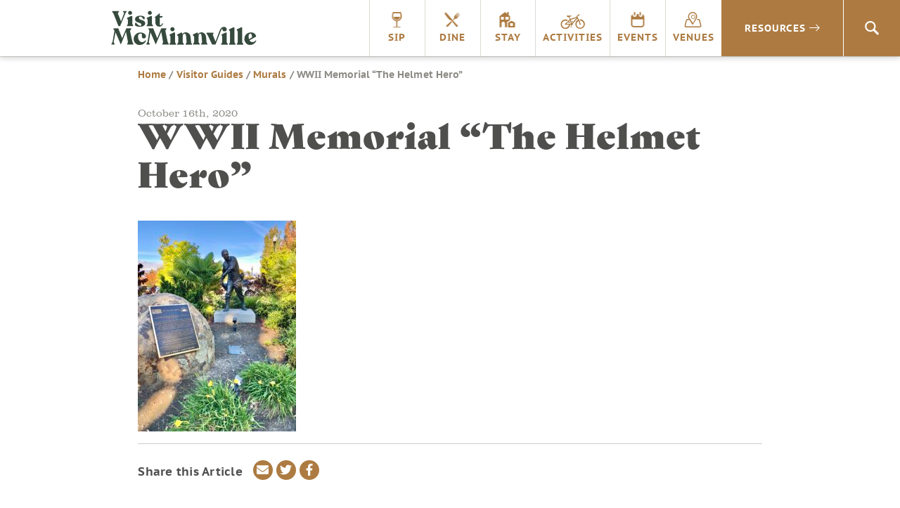

--- FILE ---
content_type: text/css;charset=utf-8
request_url: https://use.typekit.net/aeg5gmb.css
body_size: 577
content:
/*
 * The Typekit service used to deliver this font or fonts for use on websites
 * is provided by Adobe and is subject to these Terms of Use
 * http://www.adobe.com/products/eulas/tou_typekit. For font license
 * information, see the list below.
 *
 * clarendon-urw:
 *   - http://typekit.com/eulas/0000000000000000000178e5
 *   - http://typekit.com/eulas/0000000000000000000178e9
 * gastromond:
 *   - http://typekit.com/eulas/00000000000000003b9afb3d
 * pt-sans-caption:
 *   - http://typekit.com/eulas/0000000000000000000124f8
 *
 * © 2009-2026 Adobe Systems Incorporated. All Rights Reserved.
 */
/*{"last_published":"2019-01-03 18:54:26 UTC"}*/

@import url("https://p.typekit.net/p.css?s=1&k=aeg5gmb&ht=tk&f=6965.12728.12730.34268&a=517448&app=typekit&e=css");

@font-face {
font-family:"pt-sans-caption";
src:url("https://use.typekit.net/af/4d0fda/0000000000000000000124f8/27/l?primer=7cdcb44be4a7db8877ffa5c0007b8dd865b3bbc383831fe2ea177f62257a9191&fvd=n7&v=3") format("woff2"),url("https://use.typekit.net/af/4d0fda/0000000000000000000124f8/27/d?primer=7cdcb44be4a7db8877ffa5c0007b8dd865b3bbc383831fe2ea177f62257a9191&fvd=n7&v=3") format("woff"),url("https://use.typekit.net/af/4d0fda/0000000000000000000124f8/27/a?primer=7cdcb44be4a7db8877ffa5c0007b8dd865b3bbc383831fe2ea177f62257a9191&fvd=n7&v=3") format("opentype");
font-display:auto;font-style:normal;font-weight:700;font-stretch:normal;
}

@font-face {
font-family:"clarendon-urw";
src:url("https://use.typekit.net/af/009115/0000000000000000000178e5/27/l?primer=7cdcb44be4a7db8877ffa5c0007b8dd865b3bbc383831fe2ea177f62257a9191&fvd=n3&v=3") format("woff2"),url("https://use.typekit.net/af/009115/0000000000000000000178e5/27/d?primer=7cdcb44be4a7db8877ffa5c0007b8dd865b3bbc383831fe2ea177f62257a9191&fvd=n3&v=3") format("woff"),url("https://use.typekit.net/af/009115/0000000000000000000178e5/27/a?primer=7cdcb44be4a7db8877ffa5c0007b8dd865b3bbc383831fe2ea177f62257a9191&fvd=n3&v=3") format("opentype");
font-display:auto;font-style:normal;font-weight:300;font-stretch:normal;
}

@font-face {
font-family:"clarendon-urw";
src:url("https://use.typekit.net/af/889892/0000000000000000000178e9/27/l?primer=7cdcb44be4a7db8877ffa5c0007b8dd865b3bbc383831fe2ea177f62257a9191&fvd=n5&v=3") format("woff2"),url("https://use.typekit.net/af/889892/0000000000000000000178e9/27/d?primer=7cdcb44be4a7db8877ffa5c0007b8dd865b3bbc383831fe2ea177f62257a9191&fvd=n5&v=3") format("woff"),url("https://use.typekit.net/af/889892/0000000000000000000178e9/27/a?primer=7cdcb44be4a7db8877ffa5c0007b8dd865b3bbc383831fe2ea177f62257a9191&fvd=n5&v=3") format("opentype");
font-display:auto;font-style:normal;font-weight:500;font-stretch:normal;
}

@font-face {
font-family:"gastromond";
src:url("https://use.typekit.net/af/3de722/00000000000000003b9afb3d/27/l?primer=7cdcb44be4a7db8877ffa5c0007b8dd865b3bbc383831fe2ea177f62257a9191&fvd=n4&v=3") format("woff2"),url("https://use.typekit.net/af/3de722/00000000000000003b9afb3d/27/d?primer=7cdcb44be4a7db8877ffa5c0007b8dd865b3bbc383831fe2ea177f62257a9191&fvd=n4&v=3") format("woff"),url("https://use.typekit.net/af/3de722/00000000000000003b9afb3d/27/a?primer=7cdcb44be4a7db8877ffa5c0007b8dd865b3bbc383831fe2ea177f62257a9191&fvd=n4&v=3") format("opentype");
font-display:auto;font-style:normal;font-weight:400;font-stretch:normal;
}

.tk-pt-sans-caption { font-family: "pt-sans-caption",sans-serif; }
.tk-clarendon-urw { font-family: "clarendon-urw",serif; }
.tk-gastromond { font-family: "gastromond",sans-serif; }
